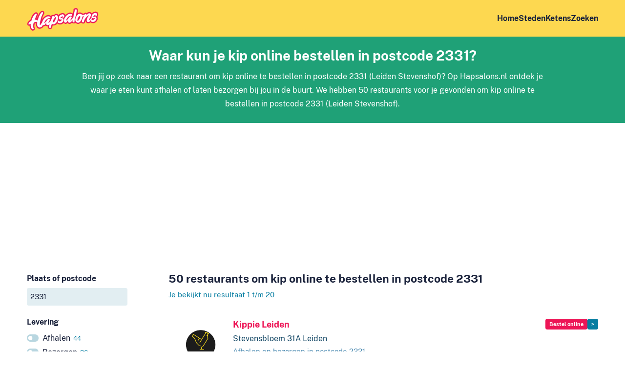

--- FILE ---
content_type: text/html; charset=UTF-8
request_url: https://www.hapsalons.nl/postcode-2331/kip/bestel-online
body_size: 6672
content:
<!DOCTYPE html>
<html lang="nl-NL">
<head>
    <meta charset="utf-8"/>        <meta name="viewport" content="width=device-width, initial-scale=1">
    <title>Kip online bestellen in postcode 2331 – Hapsalons.nl</title>
    <link href="/favicon.ico?1602752451" type="image/x-icon" rel="icon"/><link href="/favicon.ico?1602752451" type="image/x-icon" rel="shortcut icon"/>
    
	<link rel="stylesheet" href="/css/fonts2.css?1667998155"/>
	<link rel="stylesheet" href="/css/content2.css?1723556950"/>
	<link rel="stylesheet" href="/css/forms2.css?1667998155"/>
	<link rel="stylesheet" href="/css/base2.css?1670603596"/>
    
	<script src="https://ajax.googleapis.com/ajax/libs/jquery/3.5.1/jquery.min.js"></script>
	<script src="/js/main.js?1667998155"></script>

    <meta name="description" content="Waar kun je kip online bestellen in postcode 2331? Vind alle restaurants om kip online te bestellen in postcode 2331 (Leiden Stevenshof)"/>    <link rel="stylesheet" href="/css/icons.css?1682425061"/>            <script type="application/ld+json">
        {
            "@context":"https://schema.org",
            "@type":"ItemList",
            "itemListElement":[
                                    {
                        "@type":"ListItem",
                        "position": 1,
                        "url":"https://www.hapsalons.nl/leiden/kippie"
                    }
                    ,
                                    {
                        "@type":"ListItem",
                        "position": 2,
                        "url":"https://www.hapsalons.nl/leiden/cafetaria-stevensbloem"
                    }
                    ,
                                    {
                        "@type":"ListItem",
                        "position": 3,
                        "url":"https://www.hapsalons.nl/leiden/new-york-pizza-stevensbloem"
                    }
                    ,
                                    {
                        "@type":"ListItem",
                        "position": 4,
                        "url":"https://www.hapsalons.nl/leiden/star-food-don-pizza"
                    }
                    ,
                                    {
                        "@type":"ListItem",
                        "position": 5,
                        "url":"https://www.hapsalons.nl/leiden/doner-to-go"
                    }
                    ,
                                    {
                        "@type":"ListItem",
                        "position": 6,
                        "url":"https://www.hapsalons.nl/voorschoten/dominos-pizza"
                    }
                    ,
                                    {
                        "@type":"ListItem",
                        "position": 7,
                        "url":"https://www.hapsalons.nl/oegstgeest/mcdonalds-leiden-a44"
                    }
                    ,
                                    {
                        "@type":"ListItem",
                        "position": 8,
                        "url":"https://www.hapsalons.nl/leiden/snackbar-downtown"
                    }
                    ,
                                    {
                        "@type":"ListItem",
                        "position": 9,
                        "url":"https://www.hapsalons.nl/leiden/meat-this"
                    }
                    ,
                                    {
                        "@type":"ListItem",
                        "position": 10,
                        "url":"https://www.hapsalons.nl/voorschoten/grill-restaurant-shalom"
                    }
                    ,
                                    {
                        "@type":"ListItem",
                        "position": 11,
                        "url":"https://www.hapsalons.nl/leiden/de-beren"
                    }
                    ,
                                    {
                        "@type":"ListItem",
                        "position": 12,
                        "url":"https://www.hapsalons.nl/leiden/dominos-pizza-kennedylaan"
                    }
                    ,
                                    {
                        "@type":"ListItem",
                        "position": 13,
                        "url":"https://www.hapsalons.nl/leiden/new-york-pizza"
                    }
                    ,
                                    {
                        "@type":"ListItem",
                        "position": 14,
                        "url":"https://www.hapsalons.nl/leiden/dominos-pizza-1"
                    }
                    ,
                                    {
                        "@type":"ListItem",
                        "position": 15,
                        "url":"https://www.hapsalons.nl/leiden/poke-and-bbq-bar-bel-air"
                    }
                    ,
                                    {
                        "@type":"ListItem",
                        "position": 16,
                        "url":"https://www.hapsalons.nl/leiden/happy-italiano"
                    }
                    ,
                                    {
                        "@type":"ListItem",
                        "position": 17,
                        "url":"https://www.hapsalons.nl/leiden/pizza-time"
                    }
                    ,
                                    {
                        "@type":"ListItem",
                        "position": 18,
                        "url":"https://www.hapsalons.nl/leiden/mcdonalds-rooseveltstraat"
                    }
                    ,
                                    {
                        "@type":"ListItem",
                        "position": 19,
                        "url":"https://www.hapsalons.nl/leiden/chicken-way"
                    }
                    ,
                                    {
                        "@type":"ListItem",
                        "position": 20,
                        "url":"https://www.hapsalons.nl/voorschoten/picco-bello-pizzeria-grilroom"
                    }
                                ]
          }
        </script>
        
        
                            <!-- Google tag (gtag.js) -->
            <script async src="https://www.googletagmanager.com/gtag/js?id=G-RBBQZ1HJX8"></script>
            <script>
              window.dataLayer = window.dataLayer || [];
              function gtag(){dataLayer.push(arguments);}
              gtag('js', new Date());

              gtag('config', 'G-RBBQZ1HJX8', {'anonymize_ip': true});
            </script>
                        <script data-ad-client="ca-pub-4163662985268074" async src="https://pagead2.googlesyndication.com/pagead/js/adsbygoogle.js"></script>
                <meta name="msvalidate.01" content="1DDBBE2E4D99270CF5162D2400DCA0AD" />
        <link rel="apple-touch-icon" sizes="180x180" href="/apple-touch-icon.png">
    <link rel="icon" type="image/png" sizes="32x32" href="/favicon-32x32.png">
    <link rel="icon" type="image/png" sizes="16x16" href="/favicon-16x16.png">
    <link rel="manifest" href="/site.webmanifest">
    <link rel="mask-icon" href="/safari-pinned-tab.svg" color="#ed1556">
    <meta name="msapplication-TileColor" content="#ffc40d">
    <meta name="theme-color" content="#fdd850">
</head>
<body>
        <header class="wrapper " id="top">
        <div class="wrapper">
            <nav class="container">
                <a class="logo" href="/">
                    <img src="/img/logo2.png?1603985159" alt="Hapsalons.nl"/>                </a>
                <ul class="mainnav">
                    <li><a href="/">Home</a></li>
                    <li><a href="/steden">Steden</a></li>
                                                                <li><a href="/ketens">Ketens</a></li>
                                        <li><a href="/" class="with-icon find">Zoeken</a></li>
                </ul>
            </nav>
        </div>
            </header>
    <main class="main">
                    <div class="wrapper green center narrow">
    <div class="container">
                    <h1>Waar kun je kip online bestellen in postcode 2331?</h1>
                <p>
            Ben jij op zoek naar een restaurant om kip online te bestellen in postcode 2331 (Leiden Stevenshof)?            Op Hapsalons.nl ontdek je waar je eten kunt afhalen of laten bezorgen bij jou in de buurt.                            We hebben 50 restaurants voor je gevonden om kip online te bestellen in postcode 2331 (Leiden Stevenshof).                    </p>
    </div>
</div>
        

<div class="slot">
<script async src="https://pagead2.googlesyndication.com/pagead/js/adsbygoogle.js"></script>
<!-- Hapsalons.nl: below header -->
<ins class="adsbygoogle"
     style="display:block"
     data-ad-client="ca-pub-4163662985268074"
     data-ad-slot="5159008512"
     data-ad-format="auto"
     data-full-width-responsive="true"></ins>
<script>
     (adsbygoogle = window.adsbygoogle || []).push({});
</script>
</div>

<form method="get" accept-charset="utf-8" action="/zoeken"><input type="hidden" name="from" value="/postcode-2331/kip/bestel-online"/>    <div class="wrapper with_sidebar">
        <div class="container">
            <div class="sidebar">
                <button type="button" class="toggle-filters secondary with-icon icon-filter">Filters <span class="filter_count">3</span></button>
                <div class="filter city">
                    <div class="input with-pin text"><label for="q">Plaats of postcode</label><input type="text" name="q" placeholder="Plaats of postcode" size="20" id="q" value="2331"/></div>                </div>
                
                                    <div class="filter channel show_all">
                        <h3>Levering</h3>
                        <input type="hidden" name="channel" value=""/>                                                                                                        <div class="option" data-slug="afhalen">
                                                                    <a href="/postcode-2331/kip/afhalen/bestel-online">Afhalen <span class="count">44</span></a>                                                            </div>
                                                                                <div class="option" data-slug="bezorgen">
                                                                    <a href="/postcode-2331/kip/bezorgen/bestel-online">Bezorgen <span class="count">36</span></a>                                                            </div>
                                            </div>
                                
                                    <div class="filter order show_all">
                        <h3>Hoe wil je bestellen?</h3>
                        <input type="hidden" name="order" value="online"/>                                                <div class="option empty " data-slug="">
                                                                                        <a href="/postcode-2331/kip">Geen voorkeur <span class="count">83</span></a>                                                    </div>
                                                <div class="option selected" data-slug="online">
                                                                                        <a href="/postcode-2331/kip/bestel-online">Online bestellen <span class="count">50</span></a>                                                    </div>
                    </div>
                                
                                    <div class="filter category">
                        <h3>Wat wil je eten?</h3>
                        <input type="hidden" name="category" value="kip"/>                                                    <div class="option empty " data-slug="">
                                                                <a href="/postcode-2331/bestel-online">Geen voorkeur <span class="count">227</span></a>                            </div>
                                                                                                        <div class="option default-hidden" data-slug="afrikaans">
                                                                    <span class="filter_unavailable">Afrikaans</span>
                                                            </div>
                                                                                <div class="option" data-slug="broodjes">
                                                                    <a href="/postcode-2331/broodjes/bestel-online">Broodjes <span class="count">47</span></a>                                                            </div>
                                                                                <div class="option" data-slug="burgers">
                                                                    <a href="/postcode-2331/burgers/bestel-online">Burgers <span class="count">26</span></a>                                                            </div>
                                                                                <div class="option" data-slug="chinees">
                                                                    <a href="/postcode-2331/chinees/bestel-online">Chinees <span class="count">19</span></a>                                                            </div>
                                                                                <div class="option default-hidden" data-slug="gebak">
                                                                    <a href="/postcode-2331/gebak/bestel-online">Gebak <span class="count">6</span></a>                                                            </div>
                                                                                <div class="option default-hidden" data-slug="grieks">
                                                                    <a href="/postcode-2331/grieks/bestel-online">Grieks <span class="count">8</span></a>                                                            </div>
                                                                                <div class="option default-hidden" data-slug="hollands">
                                                                    <a href="/postcode-2331/hollands/bestel-online">Hollands <span class="count">7</span></a>                                                            </div>
                                                                                <div class="option default-hidden" data-slug="ijssalon">
                                                                    <a href="/postcode-2331/ijssalon/bestel-online">IJs <span class="count">4</span></a>                                                            </div>
                                                                                <div class="option default-hidden" data-slug="indiaas">
                                                                    <a href="/postcode-2331/indiaas/bestel-online">Indiaas <span class="count">5</span></a>                                                            </div>
                                                                                <div class="option" data-slug="indonesisch">
                                                                    <a href="/postcode-2331/indonesisch/bestel-online">Indonesisch <span class="count">18</span></a>                                                            </div>
                                                                                <div class="option" data-slug="italiaans">
                                                                    <a href="/postcode-2331/italiaans/bestel-online">Italiaans <span class="count">42</span></a>                                                            </div>
                                                                                <div class="option default-hidden" data-slug="japans">
                                                                    <a href="/postcode-2331/japans/bestel-online">Japans <span class="count">9</span></a>                                                            </div>
                                                                                <div class="option selected" data-slug="kip">
                                                                    <a href="/postcode-2331/kip/bestel-online">Kip <span class="count">50</span></a>                                                            </div>
                                                                                <div class="option default-hidden" data-slug="koffie">
                                                                    <a href="/postcode-2331/koffie/bestel-online">Koffie <span class="count">10</span></a>                                                            </div>
                                                                                <div class="option default-hidden" data-slug="mexicaans">
                                                                    <a href="/postcode-2331/mexicaans/bestel-online">Mexicaans <span class="count">4</span></a>                                                            </div>
                                                                                <div class="option default-hidden" data-slug="ontbijt">
                                                                    <a href="/postcode-2331/ontbijt/bestel-online">Ontbijt <span class="count">1</span></a>                                                            </div>
                                                                                <div class="option default-hidden" data-slug="pannenkoeken">
                                                                    <a href="/postcode-2331/pannenkoeken/bestel-online">Pannenkoeken <span class="count">2</span></a>                                                            </div>
                                                                                <div class="option" data-slug="pizza">
                                                                    <a href="/postcode-2331/pizza/bestel-online">Pizza <span class="count">53</span></a>                                                            </div>
                                                                                <div class="option" data-slug="poke-bowls">
                                                                    <a href="/postcode-2331/poke-bowls/bestel-online">Poke bowls <span class="count">16</span></a>                                                            </div>
                                                                                <div class="option" data-slug="shoarma-grillroom">
                                                                    <a href="/postcode-2331/shoarma-grillroom/bestel-online">Shoarma/grillroom <span class="count">38</span></a>                                                            </div>
                                                                                <div class="option" data-slug="snackbar">
                                                                    <a href="/postcode-2331/snackbar/bestel-online">Snackbar <span class="count">32</span></a>                                                            </div>
                                                                                <div class="option" data-slug="spareribs">
                                                                    <a href="/postcode-2331/spareribs/bestel-online">Spareribs <span class="count">29</span></a>                                                            </div>
                                                                                <div class="option default-hidden" data-slug="surinaams">
                                                                    <a href="/postcode-2331/surinaams/bestel-online">Surinaams <span class="count">6</span></a>                                                            </div>
                                                                                <div class="option" data-slug="sushi">
                                                                    <a href="/postcode-2331/sushi/bestel-online">Sushi <span class="count">20</span></a>                                                            </div>
                                                                                <div class="option default-hidden" data-slug="tacos">
                                                                    <a href="/postcode-2331/tacos/bestel-online">Taco's <span class="count">5</span></a>                                                            </div>
                                                                                <div class="option default-hidden" data-slug="tapas">
                                                                    <a href="/postcode-2331/tapas/bestel-online">Tapas <span class="count">1</span></a>                                                            </div>
                                                                                <div class="option default-hidden" data-slug="thais">
                                                                    <a href="/postcode-2331/thais/bestel-online">Thais <span class="count">8</span></a>                                                            </div>
                                                                                <div class="option default-hidden" data-slug="turks">
                                                                    <a href="/postcode-2331/turks/bestel-online">Turks <span class="count">15</span></a>                                                            </div>
                                                                                <div class="option default-hidden" data-slug="vis">
                                                                    <a href="/postcode-2331/vis/bestel-online">Vis <span class="count">2</span></a>                                                            </div>
                                                <a href="#" class="toggle_more">Toon alle gerechten</a>                    </div>
                                
                                
                <button type="submit">Vind restaurants</button>            </div>
            <div class="content">
                                    <h2>50 restaurants om kip online te bestellen in postcode 2331</h2>
                                            <p class="info">Je bekijkt nu resultaat 1 t/m 20                                        <ul class="results companies">
                                                    <li>
                                <div class="logo">
                                                                            <img src="/images/150x150/CompanyImages/image/plogo_1_32213374227.png?1713950268" alt="Logo Kippie Leiden"/>                                                                    </div>
                                <div class="text">
                                    <div class="header">
                                        <h3><a href="/leiden/kippie">Kippie Leiden</a></h3>
                                        <div class="buttons">
                                                                                            <a href="/leiden/kippie/online-bestellen" class="button tiny" target="_blank" rel="nofollow" title="Online bestellen">Bestel online</a>                                                                                        <a href="/leiden/kippie" class="button tiny secondary more" title="Meer info">&gt;</a>                                        </div>
                                    </div>
                                                                                                                        <p>Stevensbloem 31A Leiden</p>
                                                                                                                    
                                    <p class="info">                                        
                                                                                    Afhalen en bezorgen in postcode 2331                                                                                                                    </p>
                                                                            <div class="rating_cats">
                                                                                                                                        <ul class="cats">
                                                                                                            <li class="cat">Kip</li>
                                                                                                                                                            </ul>
                                                                                    </div>
                                                                    </div>
                            </li>
                                                    <li>
                                <div class="logo">
                                                                            <img src="/images/150x150/CompanyImages/image/plogo_1_27066922063.png?1713956625" alt="Logo Kwalitaria De Stevensbloem"/>                                                                    </div>
                                <div class="text">
                                    <div class="header">
                                        <h3><a href="/leiden/cafetaria-stevensbloem">Kwalitaria De Stevensbloem</a></h3>
                                        <div class="buttons">
                                                                                            <a href="/leiden/cafetaria-stevensbloem/online-bestellen" class="button tiny" target="_blank" rel="nofollow" title="Online bestellen">Bestel online</a>                                                                                        <a href="/leiden/cafetaria-stevensbloem" class="button tiny secondary more" title="Meer info">&gt;</a>                                        </div>
                                    </div>
                                                                                                                        <p>Ina Boudier-Bakkerstraat 5 Leiden</p>
                                                                                                                    
                                    <p class="info">                                        
                                                                                    Bezorgen en afhalen in postcode 2331                                                                                                                    </p>
                                                                            <div class="rating_cats">
                                                                                                                                        <ul class="cats">
                                                                                                            <li class="cat">Burgers</li>
                                                                                                                                                                    <li class="cat">Kip</li>
                                                                                                                                                                    <li class="cat">Snackbar</li>
                                                                                                                                                            </ul>
                                                                                    </div>
                                                                    </div>
                            </li>
                                                    <li>
                                <div class="logo">
                                                                            <img src="/images/150x150/CompanyImages/image/plogo_1_34393676817.png?1713959324" alt="Logo New York Pizza Leiden Stevensbloem"/>                                                                    </div>
                                <div class="text">
                                    <div class="header">
                                        <h3><a href="/leiden/new-york-pizza-stevensbloem">New York Pizza Leiden Stevensbloem</a></h3>
                                        <div class="buttons">
                                                                                            <a href="/leiden/new-york-pizza-stevensbloem/online-bestellen" class="button tiny" target="_blank" rel="nofollow" title="Online bestellen">Bestel online</a>                                                                                        <a href="/leiden/new-york-pizza-stevensbloem" class="button tiny secondary more" title="Meer info">&gt;</a>                                        </div>
                                    </div>
                                                                                                                        <p>Stevensbloem 41 Leiden</p>
                                                                                                                    
                                    <p class="info">                                        
                                                                                    Afhalen en bezorgen in postcode 2331                                                                                                                    </p>
                                                                            <div class="rating_cats">
                                                                                                                                        <ul class="cats">
                                                                                                            <li class="cat">Pizza</li>
                                                                                                                                                                    <li class="cat">Italiaans</li>
                                                                                                                                                                    <li class="cat">Kip</li>
                                                                                                                                                            </ul>
                                                                                    </div>
                                                                    </div>
                            </li>
                                                    <li>
                                <div class="logo">
                                                                            <img src="/images/150x150/CompanyImages/image/plogo_1_27066939347.png?1713956161" alt="Logo Star Food &amp; Don Pizza"/>                                                                    </div>
                                <div class="text">
                                    <div class="header">
                                        <h3><a href="/leiden/star-food-don-pizza">Star Food &amp; Don Pizza</a></h3>
                                        <div class="buttons">
                                                                                            <a href="/leiden/star-food-don-pizza/online-bestellen" class="button tiny" target="_blank" rel="nofollow" title="Online bestellen">Bestel online</a>                                                                                        <a href="/leiden/star-food-don-pizza" class="button tiny secondary more" title="Meer info">&gt;</a>                                        </div>
                                    </div>
                                                                                                                        <p>Diamantlaan 3 Leiden</p>
                                                                                                                    
                                    <p class="info">                                        
                                                                                    Bezorgt in postcode 2331                                                                                                                            &bull; 1,2 km                                                                            </p>
                                                                            <div class="rating_cats">
                                                                                                                                        <ul class="cats">
                                                                                                            <li class="cat">Snackbar</li>
                                                                                                                                                                    <li class="cat">Broodjes</li>
                                                                                                                                                                    <li class="cat">Spareribs</li>
                                                                                                                    <li>&mldr;</li>
                                                                                                            </ul>
                                                                                    </div>
                                                                    </div>
                            </li>
                                                    <li>
                                <div class="logo">
                                                                            <img src="/images/150x150/CompanyImages/image/plogo_1_27066918695.png?1713951894" alt="Logo Döner To Go Leiden"/>                                                                    </div>
                                <div class="text">
                                    <div class="header">
                                        <h3><a href="/leiden/doner-to-go">Döner To Go Leiden</a></h3>
                                        <div class="buttons">
                                                                                            <a href="/leiden/doner-to-go/online-bestellen" class="button tiny" target="_blank" rel="nofollow" title="Online bestellen">Bestel online</a>                                                                                        <a href="/leiden/doner-to-go" class="button tiny secondary more" title="Meer info">&gt;</a>                                        </div>
                                    </div>
                                                                                                                        <p>Flemingstraat 95 Leiden</p>
                                                                                                                    
                                    <p class="info">                                        
                                                                                    Bezorgt in postcode 2331                                                                                                                            &bull; 3,4 km                                                                            </p>
                                                                            <div class="rating_cats">
                                                                                                    <span class="rating rating-50">
        <span class="caption">5,0 sterren</span>
    </span>
                                                                                                                                        <ul class="cats">
                                                                                                            <li class="cat">Kip</li>
                                                                                                                                                                    <li class="cat">Shoarma/grillroom</li>
                                                                                                                                                                    <li class="cat">Snackbar</li>
                                                                                                                    <li>&mldr;</li>
                                                                                                            </ul>
                                                                                    </div>
                                                                    </div>
                            </li>
                                                    <li>
                                <div class="logo">
                                                                            <img src="/images/150x150/CompanyImages/image/plogo_1_27066920435.png?1713959322" alt="Logo Domino&#039;s Pizza Voorschoten"/>                                                                    </div>
                                <div class="text">
                                    <div class="header">
                                        <h3><a href="/voorschoten/dominos-pizza">Domino&#039;s Pizza Voorschoten</a></h3>
                                        <div class="buttons">
                                                                                            <a href="/voorschoten/dominos-pizza/online-bestellen" class="button tiny" target="_blank" rel="nofollow" title="Online bestellen">Bestel online</a>                                                                                        <a href="/voorschoten/dominos-pizza" class="button tiny secondary more" title="Meer info">&gt;</a>                                        </div>
                                    </div>
                                                                                                                        <p>Planciusplantsoen 26B Voorschoten</p>
                                                                                                                    
                                    <p class="info">                                        
                                                                                    Bezorgt in postcode 2331                                                                                                                            &bull; 1,4 km                                                                            </p>
                                                                            <div class="rating_cats">
                                                                                                                                        <ul class="cats">
                                                                                                            <li class="cat">Kip</li>
                                                                                                                                                                    <li class="cat">Pizza</li>
                                                                                                                                                                    <li class="cat">Broodjes</li>
                                                                                                                                                            </ul>
                                                                                    </div>
                                                                    </div>
                            </li>
                                                    <li>
                                <div class="logo">
                                                                            <img src="/images/150x150/CompanyImages/image/plogo_1_35775842616.png?1713948349" alt="Logo McDonald&#039;s Leiden A44"/>                                                                    </div>
                                <div class="text">
                                    <div class="header">
                                        <h3><a href="/oegstgeest/mcdonalds-leiden-a44">McDonald&#039;s Leiden A44</a></h3>
                                        <div class="buttons">
                                                                                            <a href="/oegstgeest/mcdonalds-leiden-a44/online-bestellen" class="button tiny" target="_blank" rel="nofollow" title="Online bestellen">Bestel online</a>                                                                                        <a href="/oegstgeest/mcdonalds-leiden-a44" class="button tiny secondary more" title="Meer info">&gt;</a>                                        </div>
                                    </div>
                                                                                                                        <p>Oude Rhijnhofweg 24 Oegstgeest</p>
                                                                                                                    
                                    <p class="info">                                        
                                                                                    Bezorgt in postcode 2331                                                                                                                            &bull; 1,4 km                                                                            </p>
                                                                            <div class="rating_cats">
                                                                                                                                        <ul class="cats">
                                                                                                            <li class="cat">Burgers</li>
                                                                                                                                                                    <li class="cat">Koffie</li>
                                                                                                                                                                    <li class="cat">Wraps</li>
                                                                                                                    <li>&mldr;</li>
                                                                                                            </ul>
                                                                                    </div>
                                                                    </div>
                            </li>
                                                    <li>
                                <div class="logo">
                                                                            <img src="/images/150x150/CompanyImages/image/plogo_1_27066923795.png?1713956069" alt="Logo Snackbar Downtown"/>                                                                    </div>
                                <div class="text">
                                    <div class="header">
                                        <h3><a href="/leiden/snackbar-downtown">Snackbar Downtown</a></h3>
                                        <div class="buttons">
                                                                                            <a href="/leiden/snackbar-downtown/online-bestellen" class="button tiny" target="_blank" rel="nofollow" title="Online bestellen">Bestel online</a>                                                                                        <a href="/leiden/snackbar-downtown" class="button tiny secondary more" title="Meer info">&gt;</a>                                        </div>
                                    </div>
                                                                                                                        <p>Breestraat 3A Leiden</p>
                                                                                                                    
                                    <p class="info">                                        
                                                                                    Bezorgt in postcode 2331                                                                                                                            &bull; 2,6 km                                                                            </p>
                                                                            <div class="rating_cats">
                                                                                                    <span class="rating rating-35">
        <span class="caption">3,5 sterren</span>
    </span>
                                                                                                                                        <ul class="cats">
                                                                                                            <li class="cat">Snackbar</li>
                                                                                                                                                                    <li class="cat">Shoarma/grillroom</li>
                                                                                                                                                                    <li class="cat">Kip</li>
                                                                                                                                                            </ul>
                                                                                    </div>
                                                                    </div>
                            </li>
                                                    <li>
                                <div class="logo">
                                                                            <img src="/images/150x150/CompanyImages/image/meat-this-64d4d36c560b8.gif?1713966092" alt="Logo Meat This Leiden"/>                                                                    </div>
                                <div class="text">
                                    <div class="header">
                                        <h3><a href="/leiden/meat-this">Meat This Leiden</a></h3>
                                        <div class="buttons">
                                                                                            <a href="/leiden/meat-this/online-bestellen" class="button tiny" target="_blank" rel="nofollow" title="Online bestellen">Bestel online</a>                                                                                        <a href="/leiden/meat-this" class="button tiny secondary more" title="Meer info">&gt;</a>                                        </div>
                                    </div>
                                                                                                                        <p>Willem Klooslaan 1 Leiden</p>
                                                                                                                    
                                    <p class="info">                                        
                                                                                    Bezorgt in postcode 2331                                                                                                                            &bull; 2 km                                                                            </p>
                                                                            <div class="rating_cats">
                                                                                                                                        <ul class="cats">
                                                                                                            <li class="cat">Kip</li>
                                                                                                                                                                    <li class="cat">Burgers</li>
                                                                                                                                                                    <li class="cat">Spareribs</li>
                                                                                                                                                            </ul>
                                                                                    </div>
                                                                    </div>
                            </li>
                                                    <li>
                                <div class="logo">
                                                                            <img src="/images/150x150/CompanyImages/image/plogo_1_27066917931.png?1713971358" alt="Logo Grill restaurant Shalom"/>                                                                    </div>
                                <div class="text">
                                    <div class="header">
                                        <h3><a href="/voorschoten/grill-restaurant-shalom">Grill restaurant Shalom</a></h3>
                                        <div class="buttons">
                                                                                            <a href="/voorschoten/grill-restaurant-shalom/online-bestellen" class="button tiny" target="_blank" rel="nofollow" title="Online bestellen">Bestel online</a>                                                                                        <a href="/voorschoten/grill-restaurant-shalom" class="button tiny secondary more" title="Meer info">&gt;</a>                                        </div>
                                    </div>
                                                                                                                        <p>Van Beethovenlaan 69A Voorschoten</p>
                                                                                                                    
                                    <p class="info">                                        
                                                                                    Bezorgt in postcode 2331                                                                                                                            &bull; 2 km                                                                            </p>
                                                                            <div class="rating_cats">
                                                                                                                                        <ul class="cats">
                                                                                                            <li class="cat">Shoarma/grillroom</li>
                                                                                                                                                                    <li class="cat">Kip</li>
                                                                                                                                                                    <li class="cat">Spareribs</li>
                                                                                                                    <li>&mldr;</li>
                                                                                                            </ul>
                                                                                    </div>
                                                                    </div>
                            </li>
                                                    <li>
                                <div class="logo">
                                                                            <img src="/images/150x150/CompanyImages/image/plogo_1_27066923063.png?1713948381" alt="Logo De Beren Leiden - Bevrijdingsplein"/>                                                                    </div>
                                <div class="text">
                                    <div class="header">
                                        <h3><a href="/leiden/de-beren">De Beren Leiden - Bevrijdingsplein</a></h3>
                                        <div class="buttons">
                                                                                            <a href="/leiden/de-beren/online-bestellen" class="button tiny" target="_blank" rel="nofollow" title="Online bestellen">Bestel online</a>                                                                                        <a href="/leiden/de-beren" class="button tiny secondary more" title="Meer info">&gt;</a>                                        </div>
                                    </div>
                                                                                                                        <p>Bevrijdingsplein 80A Leiden</p>
                                                                                                                    
                                    <p class="info">                                        
                                                                                    Bezorgt in postcode 2331                                                                                                                            &bull; 2 km                                                                            </p>
                                                                            <div class="rating_cats">
                                                                                                                                        <ul class="cats">
                                                                                                            <li class="cat">Spareribs</li>
                                                                                                                                                                    <li class="cat">Kip</li>
                                                                                                                                                                    <li class="cat">Burgers</li>
                                                                                                                                                            </ul>
                                                                                    </div>
                                                                    </div>
                            </li>
                                                    <li>
                                <div class="logo">
                                                                            <img src="/images/150x150/CompanyImages/image/plogo_1_36020451720.png?1713959323" alt="Logo Domino&#039;s Pizza Leiden Kennedylaan"/>                                                                    </div>
                                <div class="text">
                                    <div class="header">
                                        <h3><a href="/leiden/dominos-pizza-kennedylaan">Domino&#039;s Pizza Leiden Kennedylaan</a></h3>
                                        <div class="buttons">
                                                                                            <a href="/leiden/dominos-pizza-kennedylaan/online-bestellen" class="button tiny" target="_blank" rel="nofollow" title="Online bestellen">Bestel online</a>                                                                                        <a href="/leiden/dominos-pizza-kennedylaan" class="button tiny secondary more" title="Meer info">&gt;</a>                                        </div>
                                    </div>
                                                                                                                        <p>Kennedylaan 9A Leiden</p>
                                                                                                                    
                                    <p class="info">                                        
                                                                                    Bezorgt in postcode 2331                                                                                                                            &bull; 2 km                                                                            </p>
                                                                            <div class="rating_cats">
                                                                                                                                        <ul class="cats">
                                                                                                            <li class="cat">Pizza</li>
                                                                                                                                                                    <li class="cat">Broodjes</li>
                                                                                                                                                                    <li class="cat">Kip</li>
                                                                                                                                                            </ul>
                                                                                    </div>
                                                                    </div>
                            </li>
                                                    <li>
                                <div class="logo">
                                                                            <img src="/images/150x150/CompanyImages/image/plogo_1_27066938263.png?1713959323" alt="Logo New York Pizza Leiden Bevrijdingsplein"/>                                                                    </div>
                                <div class="text">
                                    <div class="header">
                                        <h3><a href="/leiden/new-york-pizza">New York Pizza Leiden Bevrijdingsplein</a></h3>
                                        <div class="buttons">
                                                                                            <a href="/leiden/new-york-pizza/online-bestellen" class="button tiny" target="_blank" rel="nofollow" title="Online bestellen">Bestel online</a>                                                                                        <a href="/leiden/new-york-pizza" class="button tiny secondary more" title="Meer info">&gt;</a>                                        </div>
                                    </div>
                                                                                                                        <p>Bevrijdingsplein 30 Leiden</p>
                                                                                                                    
                                    <p class="info">                                        
                                                                                    Bezorgt in postcode 2331                                                                                                                            &bull; 2 km                                                                            </p>
                                                                            <div class="rating_cats">
                                                                                                                                        <ul class="cats">
                                                                                                            <li class="cat">Italiaans</li>
                                                                                                                                                                    <li class="cat">Kip</li>
                                                                                                                                                                    <li class="cat">Pizza</li>
                                                                                                                                                            </ul>
                                                                                    </div>
                                                                    </div>
                            </li>
                                                    <li>
                                <div class="logo">
                                                                            <img src="/images/150x150/CompanyImages/image/plogo_1_27066914443.png?1714209924" alt="Logo Domino&#039;s Pizza Leiden Vijfmeilaan"/>                                                                    </div>
                                <div class="text">
                                    <div class="header">
                                        <h3><a href="/leiden/dominos-pizza-1">Domino&#039;s Pizza Leiden Vijfmeilaan</a></h3>
                                        <div class="buttons">
                                                                                            <a href="/leiden/dominos-pizza-1/online-bestellen" class="button tiny" target="_blank" rel="nofollow" title="Online bestellen">Bestel online</a>                                                                                        <a href="/leiden/dominos-pizza-1" class="button tiny secondary more" title="Meer info">&gt;</a>                                        </div>
                                    </div>
                                                                                                                        <p>Vijf meilaan 10F Leiden</p>
                                                                                                                    
                                    <p class="info">                                        
                                                                                    Bezorgt in postcode 2331                                                                                                                            &bull; 2,2 km                                                                            </p>
                                                                            <div class="rating_cats">
                                                                                                                                        <ul class="cats">
                                                                                                            <li class="cat">Kip</li>
                                                                                                                                                                    <li class="cat">Italiaans</li>
                                                                                                                                                                    <li class="cat">Pizza</li>
                                                                                                                                                            </ul>
                                                                                    </div>
                                                                    </div>
                            </li>
                                                    <li>
                                <div class="logo">
                                                                            <img src="/images/150x150/CompanyImages/image/plogo_1_27066917909.png?1713947889" alt="Logo BBQ Bar Bel Air"/>                                                                    </div>
                                <div class="text">
                                    <div class="header">
                                        <h3><a href="/leiden/poke-and-bbq-bar-bel-air">BBQ Bar Bel Air</a></h3>
                                        <div class="buttons">
                                                                                            <a href="/leiden/poke-and-bbq-bar-bel-air/online-bestellen" class="button tiny" target="_blank" rel="nofollow" title="Online bestellen">Bestel online</a>                                                                                        <a href="/leiden/poke-and-bbq-bar-bel-air" class="button tiny secondary more" title="Meer info">&gt;</a>                                        </div>
                                    </div>
                                                                                                                        <p>Noordeinde 49 Leiden</p>
                                                                                                                    
                                    <p class="info">                                        
                                                                                    Bezorgt in postcode 2331                                                                                                                            &bull; 2,6 km                                                                            </p>
                                                                            <div class="rating_cats">
                                                                                                                                        <ul class="cats">
                                                                                                            <li class="cat">Kip</li>
                                                                                                                                                                    <li class="cat">Burgers</li>
                                                                                                                                                                    <li class="cat">Spareribs</li>
                                                                                                                                                            </ul>
                                                                                    </div>
                                                                    </div>
                            </li>
                                                    <li>
                                <div class="logo">
                                                                            <img src="/images/150x150/CompanyImages/image/plogo_1_27066922807.png?1713956148" alt="Logo Happy Italiano"/>                                                                    </div>
                                <div class="text">
                                    <div class="header">
                                        <h3><a href="/leiden/happy-italiano">Happy Italiano</a></h3>
                                        <div class="buttons">
                                                                                            <a href="/leiden/happy-italiano/online-bestellen" class="button tiny" target="_blank" rel="nofollow" title="Online bestellen">Bestel online</a>                                                                                        <a href="/leiden/happy-italiano" class="button tiny secondary more" title="Meer info">&gt;</a>                                        </div>
                                    </div>
                                                                                                                        <p>Morsstraat 28A Leiden</p>
                                                                                                                    
                                    <p class="info">                                        
                                                                                    Bezorgt in postcode 2331                                                                                                                            &bull; 2,6 km                                                                            </p>
                                                                            <div class="rating_cats">
                                                                                                                                        <ul class="cats">
                                                                                                            <li class="cat">Italiaans</li>
                                                                                                                                                                    <li class="cat">Kip</li>
                                                                                                                                                                    <li class="cat">Pizza</li>
                                                                                                                    <li>&mldr;</li>
                                                                                                            </ul>
                                                                                    </div>
                                                                    </div>
                            </li>
                                                    <li>
                                <div class="logo">
                                                                            <img src="/images/150x150/CompanyImages/image/plogo_1_27066932155.png?1713971711" alt="Logo Pizza &amp; More"/>                                                                    </div>
                                <div class="text">
                                    <div class="header">
                                        <h3><a href="/leiden/pizza-time">Pizza &amp; More</a></h3>
                                        <div class="buttons">
                                                                                            <a href="/leiden/pizza-time/online-bestellen" class="button tiny" target="_blank" rel="nofollow" title="Online bestellen">Bestel online</a>                                                                                        <a href="/leiden/pizza-time" class="button tiny secondary more" title="Meer info">&gt;</a>                                        </div>
                                    </div>
                                                                                                                        <p>Noordeinde 54 Leiden</p>
                                                                                                                    
                                    <p class="info">                                        
                                                                                    Bezorgt in postcode 2331                                                                                                                            &bull; 2,6 km                                                                            </p>
                                                                            <div class="rating_cats">
                                                                                                                                        <ul class="cats">
                                                                                                            <li class="cat">Kip</li>
                                                                                                                                                                    <li class="cat">Italiaans</li>
                                                                                                                                                                    <li class="cat">Pizza</li>
                                                                                                                                                            </ul>
                                                                                    </div>
                                                                    </div>
                            </li>
                                                    <li>
                                <div class="logo">
                                                                            <img src="/images/150x150/CompanyImages/image/plogo_1_27066931329.png?1713948389" alt="Logo McDonald&#039;s Rooseveltstraat"/>                                                                    </div>
                                <div class="text">
                                    <div class="header">
                                        <h3><a href="/leiden/mcdonalds-rooseveltstraat">McDonald&#039;s Rooseveltstraat</a></h3>
                                        <div class="buttons">
                                                                                            <a href="/leiden/mcdonalds-rooseveltstraat/online-bestellen" class="button tiny" target="_blank" rel="nofollow" title="Online bestellen">Bestel online</a>                                                                                        <a href="/leiden/mcdonalds-rooseveltstraat" class="button tiny secondary more" title="Meer info">&gt;</a>                                        </div>
                                    </div>
                                                                                                                        <p>Rooseveltstraat 80 Leiden</p>
                                                                                                                    
                                    <p class="info">                                        
                                                                                    Bezorgt in postcode 2331                                                                                                                            &bull; 2,6 km                                                                            </p>
                                                                            <div class="rating_cats">
                                                                                                                                        <ul class="cats">
                                                                                                            <li class="cat">Burgers</li>
                                                                                                                                                                    <li class="cat">Koffie</li>
                                                                                                                                                                    <li class="cat">Wraps</li>
                                                                                                                    <li>&mldr;</li>
                                                                                                            </ul>
                                                                                    </div>
                                                                    </div>
                            </li>
                                                    <li>
                                <div class="logo">
                                                                            <img src="/images/150x150/CompanyImages/image/plogo_1_27066937961.png?1713966136" alt="Logo Chicken Way"/>                                                                    </div>
                                <div class="text">
                                    <div class="header">
                                        <h3><a href="/leiden/chicken-way">Chicken Way</a></h3>
                                        <div class="buttons">
                                                                                            <a href="/leiden/chicken-way/online-bestellen" class="button tiny" target="_blank" rel="nofollow" title="Online bestellen">Bestel online</a>                                                                                        <a href="/leiden/chicken-way" class="button tiny secondary more" title="Meer info">&gt;</a>                                        </div>
                                    </div>
                                                                                                                        <p>Steenstraat 33 Leiden</p>
                                                                                                                    
                                    <p class="info">                                        
                                                                                    Bezorgt in postcode 2331                                                                                                                            &bull; 2,6 km                                                                            </p>
                                                                            <div class="rating_cats">
                                                                                                                                        <ul class="cats">
                                                                                                            <li class="cat">Kip</li>
                                                                                                                                                            </ul>
                                                                                    </div>
                                                                    </div>
                            </li>
                                                    <li>
                                <div class="logo">
                                                                            <img src="/images/150x150/CompanyImages/image/plogo_1_27360831981.png?1713948400" alt="Logo Bibo Bello"/>                                                                    </div>
                                <div class="text">
                                    <div class="header">
                                        <h3><a href="/voorschoten/picco-bello-pizzeria-grilroom">Bibo Bello</a></h3>
                                        <div class="buttons">
                                                                                            <a href="/voorschoten/picco-bello-pizzeria-grilroom/online-bestellen" class="button tiny" target="_blank" rel="nofollow" title="Online bestellen">Bestel online</a>                                                                                        <a href="/voorschoten/picco-bello-pizzeria-grilroom" class="button tiny secondary more" title="Meer info">&gt;</a>                                        </div>
                                    </div>
                                                                                                                        <p>Leidseweg 50 Voorschoten</p>
                                                                                                                    
                                    <p class="info">                                        
                                                                                    Bezorgt in postcode 2331                                                                                                                            &bull; 2,6 km                                                                            </p>
                                                                            <div class="rating_cats">
                                                                                                                                        <ul class="cats">
                                                                                                            <li class="cat">Spareribs</li>
                                                                                                                                                                    <li class="cat">Kip</li>
                                                                                                                                                                    <li class="cat">Burgers</li>
                                                                                                                    <li>&mldr;</li>
                                                                                                            </ul>
                                                                                    </div>
                                                                    </div>
                            </li>
                                            </ul>
                        <nav class="pagination">
        <ul class="tabs">
            <li class="active"><a href="">1</a></li><li><a href="/postcode-2331/kip/bestel-online?page=2">2</a></li><li><a href="/postcode-2331/kip/bestel-online?page=3">3</a></li><li class="next"><a rel="next" href="/postcode-2331/kip/bestel-online?page=2">»</a></li>        </ul>
    </nav>

                            </div>
        </div>
    </div>
</form>    </main>
    <footer id="bottom">
        <div class="container cities">
            <ul>
                <li class="with-flag flag-nl"><a href="https://www.hapsalons.nl/" title="Eten afhalen en bezorgen in Nederland">Nederland</a></li>
                <li class="with-flag flag-be"><a href="https://www.hapsalons.be/" title="Eten afhalen en bezorgen in Vlaanderen en Brussel">België (Vlaams)</a></li>
                <li class="with-flag flag-be"><a href="https://www.foodzilla.be/" title="Eten afhalen en bezorgen in Wallonië en Brussel">België (Franstalig)</a></li>
                <li class="with-flag flag-lu"><a href="https://www.foodzilla.lu/" title="Eten afhalen en bezorgen in Luxemburg">Luxemburg</a></li>
            </ul>
            <ul>
                                    <li><a href="/alkmaar" title="Eten afhalen en bezorgen in Alkmaar">Alkmaar</a></li>
                                    <li><a href="/almere" title="Eten afhalen en bezorgen in Almere">Almere</a></li>
                                    <li><a href="/amersfoort" title="Eten afhalen en bezorgen in Amersfoort">Amersfoort</a></li>
                                    <li><a href="/amsterdam" title="Eten afhalen en bezorgen in Amsterdam">Amsterdam</a></li>
                                    <li><a href="/apeldoorn" title="Eten afhalen en bezorgen in Apeldoorn">Apeldoorn</a></li>
                                    <li><a href="/arnhem" title="Eten afhalen en bezorgen in Arnhem">Arnhem</a></li>
                                    <li><a href="/breda" title="Eten afhalen en bezorgen in Breda">Breda</a></li>
                                    <li><a href="/delft" title="Eten afhalen en bezorgen in Delft">Delft</a></li>
                                    <li><a href="/den-bosch" title="Eten afhalen en bezorgen in Den Bosch">Den Bosch</a></li>
                                    <li><a href="/den-haag" title="Eten afhalen en bezorgen in Den Haag">Den Haag</a></li>
                                    <li><a href="/eindhoven" title="Eten afhalen en bezorgen in Eindhoven">Eindhoven</a></li>
                                    <li><a href="/enschede" title="Eten afhalen en bezorgen in Enschede">Enschede</a></li>
                                    <li><a href="/groningen" title="Eten afhalen en bezorgen in Groningen">Groningen</a></li>
                                    <li><a href="/haarlem" title="Eten afhalen en bezorgen in Haarlem">Haarlem</a></li>
                                    <li><a href="/hilversum" title="Eten afhalen en bezorgen in Hilversum">Hilversum</a></li>
                                    <li><a href="/leeuwarden" title="Eten afhalen en bezorgen in Leeuwarden">Leeuwarden</a></li>
                                    <li><a href="/leiden" title="Eten afhalen en bezorgen in Leiden">Leiden</a></li>
                                    <li><a href="/maastricht" title="Eten afhalen en bezorgen in Maastricht">Maastricht</a></li>
                                    <li><a href="/nijmegen" title="Eten afhalen en bezorgen in Nijmegen">Nijmegen</a></li>
                                    <li><a href="/rotterdam" title="Eten afhalen en bezorgen in Rotterdam">Rotterdam</a></li>
                                    <li><a href="/tilburg" title="Eten afhalen en bezorgen in Tilburg">Tilburg</a></li>
                                    <li><a href="/utrecht" title="Eten afhalen en bezorgen in Utrecht">Utrecht</a></li>
                                    <li><a href="/zoetermeer" title="Eten afhalen en bezorgen in Zoetermeer">Zoetermeer</a></li>
                                    <li><a href="/zwolle" title="Eten afhalen en bezorgen in Zwolle">Zwolle</a></li>
                                <li><a href="/steden">Meer steden</a></li>
            </ul>
        </div>
        <div class="container disclaimer">
            <ul>
                <li>&copy; 2007-2026</li>
                <li><a href="/">Hapsalons.nl</a> is een website van <a href="https://www.waaks.nl" target="_blank">Waaks</a></li>
                <li><a href="/privacy">Privacy en cookies</a></li>
                <li><a href="/restaurant-aanmelden">Restaurant aanmelden</a></li>
                <li><a href="/over">Over Hapsalons.nl</a></li>
                                <li>
                    Volg ons op
                    <a href="https://www.facebook.com/Hapsalons/" target="_blank" title="Volg @Hapsalons op Facebook"><svg xmlns="http://www.w3.org/2000/svg" viewBox="0 0 448 512"><path d="M448 56.7v398.5c0 13.7-11.1 24.7-24.7 24.7H309.1V306.5h58.2l8.7-67.6h-67v-43.2c0-19.6 5.4-32.9 33.5-32.9h35.8v-60.5c-6.2-.8-27.4-2.7-52.2-2.7-51.6 0-87 31.5-87 89.4v49.9h-58.4v67.6h58.4V480H24.7C11.1 480 0 468.9 0 455.3V56.7C0 43.1 11.1 32 24.7 32h398.5c13.7 0 24.8 11.1 24.8 24.7z" class="icon_path"></path></svg></a>
                    <a href="https://www.instagram.com/hapsalons/" target="_blank" title="Volg @Hapsalons op Instagram"><svg xmlns="http://www.w3.org/2000/svg" viewBox="0 0 24 24"><path d="M12 2.163c3.204 0 3.584.012 4.85.07 3.252.148 4.771 1.691 4.919 4.919.058 1.265.069 1.645.069 4.849 0 3.205-.012 3.584-.069 4.849-.149 3.225-1.664 4.771-4.919 4.919-1.266.058-1.644.07-4.85.07-3.204 0-3.584-.012-4.849-.07-3.26-.149-4.771-1.699-4.919-4.92-.058-1.265-.07-1.644-.07-4.849 0-3.204.013-3.583.07-4.849.149-3.227 1.664-4.771 4.919-4.919 1.266-.057 1.645-.069 4.849-.069zm0-2.163c-3.259 0-3.667.014-4.947.072-4.358.2-6.78 2.618-6.98 6.98-.059 1.281-.073 1.689-.073 4.948 0 3.259.014 3.668.072 4.948.2 4.358 2.618 6.78 6.98 6.98 1.281.058 1.689.072 4.948.072 3.259 0 3.668-.014 4.948-.072 4.354-.2 6.782-2.618 6.979-6.98.059-1.28.073-1.689.073-4.948 0-3.259-.014-3.667-.072-4.947-.196-4.354-2.617-6.78-6.979-6.98-1.281-.059-1.69-.073-4.949-.073zm0 5.838c-3.403 0-6.162 2.759-6.162 6.162s2.759 6.163 6.162 6.163 6.162-2.759 6.162-6.163c0-3.403-2.759-6.162-6.162-6.162zm0 10.162c-2.209 0-4-1.79-4-4 0-2.209 1.791-4 4-4s4 1.791 4 4c0 2.21-1.791 4-4 4zm6.406-11.845c-.796 0-1.441.645-1.441 1.44s.645 1.44 1.441 1.44c.795 0 1.439-.645 1.439-1.44s-.644-1.44-1.439-1.44z" class="icon_path"></path></svg></a>
                    <a href="https://twitter.com/hapsalons/" target="_blank" title="Volg @Hapsalons op X"><svg xmlns="http://www.w3.org/2000/svg" viewBox="-20 -20 340 311"><path d="m236 0h46l-101 115 118 156h-92.6l-72.5-94.8-83 94.8h-46l107-123-113-148h94.9l65.5 86.6zm-16.1 244h25.5l-165-218h-27.4z" class="icon_path"></path></svg></a>
                </li>
                            </ul>
            <a href="#top" class="logo"><img src="/img/logo2.png?1603985159" alt="Hapsalons.nl"/></a>
        </div>
    </footer>
    </body>
</html>

--- FILE ---
content_type: text/html; charset=utf-8
request_url: https://www.google.com/recaptcha/api2/aframe
body_size: 269
content:
<!DOCTYPE HTML><html><head><meta http-equiv="content-type" content="text/html; charset=UTF-8"></head><body><script nonce="yOXvx8k0nWWaLUg9PznKDA">/** Anti-fraud and anti-abuse applications only. See google.com/recaptcha */ try{var clients={'sodar':'https://pagead2.googlesyndication.com/pagead/sodar?'};window.addEventListener("message",function(a){try{if(a.source===window.parent){var b=JSON.parse(a.data);var c=clients[b['id']];if(c){var d=document.createElement('img');d.src=c+b['params']+'&rc='+(localStorage.getItem("rc::a")?sessionStorage.getItem("rc::b"):"");window.document.body.appendChild(d);sessionStorage.setItem("rc::e",parseInt(sessionStorage.getItem("rc::e")||0)+1);localStorage.setItem("rc::h",'1769095637058');}}}catch(b){}});window.parent.postMessage("_grecaptcha_ready", "*");}catch(b){}</script></body></html>

--- FILE ---
content_type: text/css
request_url: https://www.hapsalons.nl/css/icons.css?1682425061
body_size: 356
content:
@import url('fontawesome/solid.min.css');
/*@import url('fontawesome/fontawesome.min.css');*/

.with-icon::before {
    display: inline-block;
    font-style: normal;
    font-variant: normal;
    text-rendering: auto;
    -webkit-font-smoothing: antialiased;
    margin-right: 5px;
    font-family: "Font Awesome 5 Free";
    font-weight: 900;
    font-size: 0.9em;
    text-indent: 0px;
}

.with-icon.correct::before {
    color: #3d9858;
}
.with-icon.error::before {
    color: #b11a3a;
}

.only-icon, .only-icon:first-child {
    text-decoration: none;
    width: 24px;
    height: 24px;
    text-indent: -1000px;
    overflow: hidden;
    display: inline-block;
    position: relative;
    vertical-align: middle;
}
.only-icon::before {
    position: absolute;
    top: 0px;
    left: 0px;
    width: 24px;
    height: 24px;
    line-height: 24px;
    text-align: center;
}

.invert-icon::before {
    background: #ed1556;
    border-radius: 4px;
    color: #FFF;
    padding: 2px;
    width: 18px;
    height: 18px;
    line-height: 18px;
    text-align: center;
}
.invert-icon:hover::before {
    background: #1fa177;
}

.icon-add::before {
    content: "\f067";
}
.icon-aliases::before {
    content: "\f24d";
}
.icon-arrow-down::before {
    content: "\f063";
}
.icon-arrow-up::before {
    content: "\f062";
}
.icon-check::before {
    content: "\f00c";
}
.icon-clock::before {
    content: "\f017";
}
.icon-delete::before {
    content: "\f2ed";
}
.icon-disabled::before {
    content: "\f057";
}
.icon-edit::before {
    content: "\f303";
}
.icon-handshake::before {
    content: "\f2b5";
}
.icon-filter::before {
    content: "\f0b0";
}
.icon-globe::before {
    content: "\f7a2";
}
.icon-images::before {
    content: "\f302";
}
.icon-key::before {
    content: "\f084";
}
.icon-list::before {
    content: "\f03a";
}
.icon-mail::before {
    content: "\f0e0";
}
.icon-map::before {
    content: "\f279";
}
.icon-map-marker::before {
    content: "\f3c5";
}
.icon-next::before {
    content: "\f050";
}
.icon-phone::before {
    content: "\f879";
}
.icon-prev::before {
    content: "\f049";
}
.icon-settings::before {
    content: "\f013";
}
.icon-steps::before {
    content: "\f54b";
}
.icon-user::before {
    content: "\f007";
}
.icon-user-check::before {
    content: "\f4fc";
}
.icon-user-slash::before {
    content: "\f506";
}
.icon-users::before {
    content: "\f0c0";
}
.icon-view::before,
.icon-search::before{
    content: "\f002";
}
.icon-view-minus::before,
.icon-search-minus::before{
    content: "\f010";
}
.icon-view-plus::before,
.icon-search-plus::before{
    content: "\f00e";
}